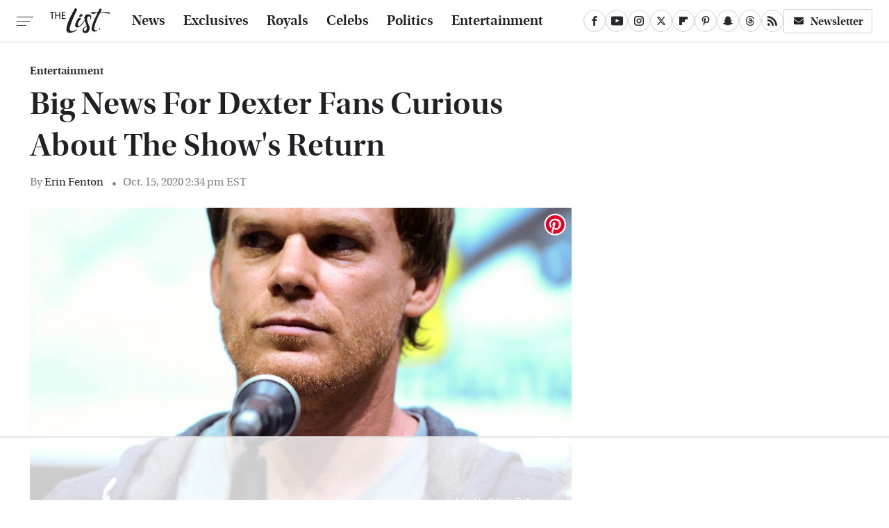

--- FILE ---
content_type: text/html
request_url: https://api.intentiq.com/profiles_engine/ProfilesEngineServlet?at=39&mi=10&dpi=936734067&pt=17&dpn=1&iiqidtype=2&iiqpcid=8badccbf-6f77-4eff-904b-fec4ebe0ee03&iiqpciddate=1769422044987&pcid=06851185-0727-4da1-9260-cfed87cfa00f&idtype=3&gdpr=0&japs=false&jaesc=0&jafc=0&jaensc=0&jsver=0.33&testGroup=A&source=pbjs&ABTestingConfigurationSource=group&abtg=A&vrref=https%3A%2F%2Fwww.thelist.com
body_size: 55
content:
{"abPercentage":97,"adt":1,"ct":2,"isOptedOut":false,"data":{"eids":[]},"dbsaved":"false","ls":true,"cttl":86400000,"abTestUuid":"g_94fbb3ae-236d-4539-810c-22b250812f43","tc":9,"sid":246487246}

--- FILE ---
content_type: text/html; charset=utf-8
request_url: https://www.google.com/recaptcha/api2/aframe
body_size: 269
content:
<!DOCTYPE HTML><html><head><meta http-equiv="content-type" content="text/html; charset=UTF-8"></head><body><script nonce="BvZUpU6dLsNRxnsKBGW90Q">/** Anti-fraud and anti-abuse applications only. See google.com/recaptcha */ try{var clients={'sodar':'https://pagead2.googlesyndication.com/pagead/sodar?'};window.addEventListener("message",function(a){try{if(a.source===window.parent){var b=JSON.parse(a.data);var c=clients[b['id']];if(c){var d=document.createElement('img');d.src=c+b['params']+'&rc='+(localStorage.getItem("rc::a")?sessionStorage.getItem("rc::b"):"");window.document.body.appendChild(d);sessionStorage.setItem("rc::e",parseInt(sessionStorage.getItem("rc::e")||0)+1);localStorage.setItem("rc::h",'1769422056217');}}}catch(b){}});window.parent.postMessage("_grecaptcha_ready", "*");}catch(b){}</script></body></html>

--- FILE ---
content_type: text/css
request_url: https://www.thelist.com/wp-content/themes/unified/css/article.thelist.min.css?design=3&v=1769008544
body_size: 7978
content:
@font-face{font-family:utopia-std-semibold;src:url("https://www.thelist.com/font/utopia-std-semibold-display-webfont.woff2") format("woff2");font-display:swap;font-style:normal;font-weight:600}@font-face{font-family:utopia-std-semibold-fallback;src:local("Georgia");font-weight:400;size-adjust:100%}@font-face{font-family:utopia-std-semibold-italic;src:url("https://www.thelist.com/font/utopia-std-semibold-display-italic-webfont.woff2") format("woff2");font-display:swap;font-style:normal;font-weight:600}@font-face{font-family:utopia-std-semibold-italic-fallback;src:local("Georgia Italic");font-weight:400;font-style:italic;size-adjust:90%}@font-face{font-family:utopia-std;src:url("https://www.thelist.com/font/utopia-std-webfont.woff2") format("woff2");font-display:swap;font-style:normal;font-weight:400}@font-face{font-family:utopia-std-fallback;src:local("Georgia");font-weight:400;size-adjust:100%}html{line-height:1.15;-ms-text-size-adjust:100%;-webkit-text-size-adjust:100%}body{color:var(--primary-text-color);font-family:var(--body-font);background:var(--primary-background-color);font-kerning:normal}article,aside,details,figcaption,figure,footer,header,main,menu,nav,section{display:block}h1{margin:2.4rem 0 1.6rem;font-size:3.6rem;line-height:135%}figure{margin:1em 40px}hr{box-sizing:content-box;height:0;overflow:visible}code,kbd,pre,samp{font:1em monospace,monospace}a{background-color:transparent;-webkit-text-decoration-skip:objects}abbr[title]{border-bottom:0;text-decoration:underline;text-decoration:underline dotted}b,strong{font-weight:bolder}dfn{font-style:italic}mark{background-color:#ff0;color:#000}small{font-size:1.6rem}sub,sup{font-size:75%;line-height:0;position:relative;vertical-align:baseline}sub{bottom:-.25em}sup{top:-.5em}audio,canvas,video{display:inline-block}audio:not([controls]){display:none;height:0}img{border-style:none;width:100%;height:auto}svg:not(:root){overflow:hidden}button,input,optgroup,select,textarea{font:100%/1.15 sans-serif;margin:0}button,input{overflow:visible}button,select{text-transform:none}[type=reset],[type=submit],button,html [type=button]{-webkit-appearance:button}[type=button]::-moz-focus-inner,[type=reset]::-moz-focus-inner,[type=submit]::-moz-focus-inner,button::-moz-focus-inner{border-style:none;padding:0}[type=button]:-moz-focusring,[type=reset]:-moz-focusring,[type=submit]:-moz-focusring,button:-moz-focusring{outline:dotted 1px}fieldset{padding:.35em .75em .625em}legend{box-sizing:border-box;color:inherit;display:table;max-width:100%;padding:0;white-space:normal}progress{display:inline-block;vertical-align:baseline}textarea{overflow:auto}[type=checkbox],[type=radio]{box-sizing:border-box;padding:0}[type=number]::-webkit-inner-spin-button,[type=number]::-webkit-outer-spin-button{height:auto}[type=search]{-webkit-appearance:textfield;outline-offset:-2px}[type=search]::-webkit-search-cancel-button,[type=search]::-webkit-search-decoration{-webkit-appearance:none}::-webkit-file-upload-button{-webkit-appearance:button;font:inherit}summary{display:list-item}[hidden],template{display:none}:root{--header-height:6.4rem;--logo-width:8.2rem;--logo-icon-width:8.2rem;--border-weight:1px;--image-background:#efefef;--header-height:6rem;--logo-width:8.6rem;--logo-icon-width:1.4rem;--header-font:utopia-std-semibold,utopia-std-semibold-fallback,serif;--header-font-weight:600;--header-font-letter-spacing:0;--label-font:utopia-std-semibold,utopia-std-semibold-fallback,serif;--label-font-weight:600;--label-font-letter-spacing:0;--special-font:utopia-std-semibold-italic,utopia-std-semibold-italic-fallback,serif;--special-font-weight:600;--special-font-letter-spacing:0;--body-font:utopia-std,utopia-std-fallback,serif;--body-font-weight:400;--active-color:#4861E3;--primary-background-color:#FFFFFF;--inverted-background-color:#1F2124;--image-background:#EDEDED;--primary-text-color:#1F2124;--secondary-text-color:#282A2D;--muted-color:#87888D;--muted-lighter-color:#D1D3DA;--inverted-color:#FFFFFF;--border-style:solid;--border-weight:0.1rem;--border:var(--border-weight) var(--border-style) var(--muted-lighter-color);--border-darker:var(--border-weight) var(--border-style) var(--muted-color);--border-radius:0.2rem}*{max-height:1000000px;-moz-osx-font-smoothing:grayscale;-webkit-font-smoothing:antialiased;letter-spacing:normal;word-spacing:normal;font-kerning:normal;line-height:100%}body,html{margin:0;padding:0;font-size:10px}h2{margin-top:3rem;margin-bottom:1.6rem;font-size:2.6rem;line-height:140%}h3{margin-top:2.4rem;margin-bottom:1.6rem;font-size:2.2rem;line-height:140%}h4{margin-top:1.6rem;margin-bottom:.8rem;font-size:1.9rem;line-height:140%}p{color:var(--secondary-text-color);font-size:1.8rem;line-height:155%}picture{width:100%;height:100%;display:block}ul{padding-inline-start:0;list-style:none}svg.hidden{position:absolute}a.button{display:block;margin-top:2.5rem;margin-bottom:3.5rem;width:100%}a.button button{border:0;border-radius:var(--border-radius);border-top:0 solid;background:var(--inverted-background-color);color:var(--inverted-color);font:var(--label-font-weight) 1.8rem var(--label-font);letter-spacing:var(--label-font-letter-spacing);padding:1.4rem 2rem;width:100%;cursor:pointer}main{margin:0 auto;max-width:1400px;width:calc(100% - 3.2rem);position:relative;padding-top:var(--header-height);z-index:600}@media (min-width:768px){h1{font-size:4.3rem}h2{font-size:3.2rem}h3{font-size:2.3rem}a.button{margin:2.5rem auto 3.5rem;width:35%}main{width:calc(100% - 4.8rem)}}header{position:fixed;top:0;left:0;width:100%;height:var(--header-height);z-index:1000;transition:margin-top .3s ease-in-out;-webkit-transition:margin-top .3s ease-in-out;background:#fff;border-bottom:var(--border)}.nav-active #header{height:var(--header-height)}#header-container{display:flex;align-items:center;width:calc(100% - 3.2rem);margin:auto;height:100%;position:relative;max-width:1400px}#hamburger-holder{height:100%;cursor:pointer;position:relative}.hamburger{top:calc(50% - .6rem);width:2.4rem;background-color:#000;border-radius:0;position:relative}.hamburger:after,.hamburger:before{content:'';background-color:#000;border-radius:0;position:absolute}.hamburger:after{top:.6rem;width:80%}.hamburger:before{top:1.2rem;width:60%}#logo{position:absolute;margin:0 auto;font-size:0;left:0;right:0;width:var(--logo-width)}#logo a{display:block}#logo-icon{width:var(--logo-icon-width)}#logo img{display:block;width:var(--logo-width);height:100%}#logo-icon img{display:block;width:var(--logo-icon-width);height:auto}#logo-icon a{height:100%;display:block}#social-nav-holder{line-height:100%}#social-nav-holder svg.icon,.social-buttons svg.icon{width:1.4rem;height:1.4rem;padding:.2rem;margin:0 auto;fill:var(--secondary-text-color)}.nav-active{overflow:hidden}.nav-active #bg{background:rgba(0,0,0,.4);position:fixed;left:0;top:0;width:100%;height:100%;z-index:5000}.nav-drop{display:block;position:fixed;top:0;background:#fff;height:100%;z-index:10000;overflow-y:auto;width:35rem;left:-35rem}.nav-active .nav-top{height:var(--header-height);border-bottom:var(--border);margin-bottom:1.2rem}.nav-active .nav-drop{left:0;-webkit-transition:left .2s ease-in-out;transition:left .2s ease-in-out}.nav-drop .logo{display:flex;align-items:center;padding:0 2.4rem;height:100%}.nav-drop .logo-holder{display:block;flex:1}.nav-drop .logo img{width:var(--logo-width);height:auto}.nav-opener.close{position:relative;width:2.4rem;height:2.4rem}.close:after,.nav-opener.close:before{position:absolute;content:'';left:1.2rem;top:0;height:2.4rem;width:2px;background-color:#000}.nav-opener.close:before{transform:rotate(45deg)}.nav-opener.close:after{transform:rotate(-45deg)}#aside-nav .main-nav{margin:0;padding:2.4rem;display:flex;flex-direction:column;gap:3.2rem;gap:2.6rem}#aside-nav .main-nav li{font-size:1.8rem}.social-buttons{display:flex;flex-wrap:wrap;align-items:center;gap:2rem;gap:1.6rem}#aside-nav .social-buttons{gap:1rem;margin:1.6rem 0;padding:2.4rem;border-top:var(--border);border-bottom:var(--border)}#aside-nav .info-links{display:flex;flex-direction:column;gap:2.4rem;padding:2.4rem}#aside-nav .info-links li{font:var(--label-font-weight) 1.8rem/100% var(--label-font)}.nav-bottom{margin:2.4rem 0;padding:2.4rem;border-top:var(--border)}.nav-bottom span{line-height:150%;font-size:1.6rem}#top-nav.top-nav-standard{line-height:100%;flex:1;position:relative;height:100%}#top-nav-holder{z-index:3;position:relative;margin-right:1rem;height:100%;vertical-align:middle;overflow:hidden;margin-left:0}#top-nav-holder a{margin-right:2.4rem;display:inline-block;font:var(--label-font-weight) 2rem/var(--header-height) var(--label-font);letter-spacing:var(--label-font-letter-spacing);color:var(--inverted-muted-color)}#social-nav-holder,#top-nav,.top-nav-scrolled{display:none}@media (min-width:992px){#top-nav{display:flex;gap:2rem}}.menu-btn{position:relative;line-height:100%;margin:0;display:inline-block;box-sizing:border-box;text-align:center;vertical-align:middle;white-space:nowrap;font-size:1.8rem}.menu-btn a{display:block;font:var(--label-font-weight) 1.6rem var(--label-font);letter-spacing:var(--label-font-letter-spacing);padding:.7rem 1.2rem;color:var(--primary-text-color);border-radius:var(--border-radius);border:var(--border);background-color:var(--primary-background-color)}.menu-btn svg,.menu-btn svg *{height:2rem;width:2rem;vertical-align:middle;fill:var(--primary-text-color)}header .menu-btn{display:none}header #aside-nav .menu-btn{display:block;text-align:left;margin-top:.8rem;width:auto}.menu-btn svg{margin-right:.8rem}header #aside-nav .menu-btn svg{margin-right:.4rem}h1.page-header{padding:1.6rem 0;font-family:var(--special-font);font-weight:var(--special-font-weight);letter-spacing:var(--special-font-letter-spacing)}h1.page-header,h2.section-header{position:relative;line-height:100%;text-align:center;z-index:1;overflow:hidden;box-decoration-break:clone;-webkit-box-decoration-break:clone}h2.section-header{margin:2.1rem auto;font:var(--special-font-weight) 2.3rem/120% var(--special-font);letter-spacing:var(--special-font-letter-spacing);color:var(--primary-text-color)}@media (min-width:926px){#header-container{width:calc(100% - 4.8rem)}#social-nav-holder{display:flex;gap:2rem;margin-left:auto}#logo,#logo-icon{position:relative;margin:0 3.2rem 0 2.4rem}header .menu-btn{display:inline-block}header.scrolled .menu-btn{display:none}h1.page-header{font-size:4.3rem}h2.section-header{margin:2.4rem auto}}.loading-more{margin:1.6rem auto;text-align:center}#footer{margin:4.4rem auto 0;text-align:center;padding:4rem 3.2rem;border-top:var(--border);background:var(--primary-background-color);z-index:500;position:relative}#footer-link-container{padding:2.4rem 2.4rem 1.6rem;display:flex;align-items:center;justify-content:center}#footer-link-container span{font-size:1.6rem}#footer-link-container span:after{content:'•';color:var(--muted-color);font-size:1.4rem;margin:0 .8rem}#footer-detail-container>span:last-of-type:after,#footer-link-container span:last-of-type:after{content:'';margin:0}#footer-detail-container{line-height:140%;font-size:1.6rem;color:var(--secondary-text-color)}#footer-detail-container>span:after{content:'|';margin:-.3rem .8rem 0;content:'•';vertical-align:middle;color:var(--muted-color);font-size:1.4rem;display:inline-block}#footer-detail-container .more-label{margin-top:4rem;margin-bottom:1.6rem;font:var(--special-font-weight) 1.8rem var(--special-font);color:var(--primary-text-color)}#footer-detail-container .brand-links{display:flex;flex-wrap:wrap;justify-content:center;gap:.6rem 0;margin-bottom:3.2rem;line-height:150%}#footer .brand-links span:after{content:'|';margin:-.4rem .8rem 0;content:'•';font-size:1.4rem;display:inline-block;vertical-align:middle;color:var(--muted-color)}#footer-bottom img{margin:auto;max-width:2.4rem}.gdpr{display:none;border:var(--border-weight) solid #ccc;padding:.8rem 1.6rem .8rem .8rem;margin-top:.8rem;position:relative}.gdpr .EUCookieNotice__close{position:absolute;top:.6rem;right:.6rem}.gdpr .EUCookieNotice__close span{position:relative;top:-.4rem;font-size:2.4rem}.gdpr .gdpr-info{font-size:1.6rem;line-height:150%}#is-mobile,#is-tablet{display:none;height:1px;width:1px;position:absolute;bottom:0;left:0;background:0 0;margin-left:-1000em}@media screen and (max-device-width:600px),screen and (max-width:750px) and (orientation:portrait){#is-mobile{display:block}}@media only screen and (min-device-width:481px) and (max-device-width:1024px) and (orientation:portrait),only screen and (min-device-width:481px) and (max-device-width:1024px) and (orientation:landscape),only screen and (min-device-width:1024px) and (max-device-width:1280px) and (-webkit-min-device-pixel-ratio:1.5) and (orientation:landscape),only screen and (min-device-width:1024px) and (max-device-width:1280px) and (-o-min-device-pixel-ratio:3/2) and (orientation:landscape),only screen and (min-device-width:1024px) and (max-device-width:1280px) and (min--moz-device-pixel-ratio:1.5) and (orientation:landscape){#is-tablet{display:block}}.dummy-rule{padding:1px}#aside-nav .main-nav li>ul{max-height:0;overflow:hidden;padding:0 2rem;gap:0;transition:max-height .3s ease-out}#aside-nav .main-nav li input{display:none}#aside-nav .main-nav li input:checked~ul{max-height:600px}#aside-nav .main-nav li label{float:right;display:block;cursor:pointer;padding:.8rem .4rem;transition:transform .2s ease-out}h1,h2,h3,h4{font-family:var(--header-font);font-weight:var(--header-font-weight);letter-spacing:var(--header-font-letter-spacing);color:var(--primary-text-color)}a,a:hover{text-decoration:none}p a{color:var(--secondary-text-color);text-decoration:underline;text-underline-offset:0.3rem;text-decoration-thickness:0.1rem}p a:hover{text-decoration:underline solid var(--active-color);-webkit-text-decoration:underline solid var(--active-color)}a.button:hover button{background:var(--active-color)}p a.button{border:0}@media (min-width:768px){#footer{padding:6.4rem}#footer-link-container span{font-size:1.8rem}#footer-detail-container{font-size:1.6rem;line-height:150%;max-width:1194px;margin:0 auto}h1{font-size:4.5rem}h2{font-size:3rem}h3{font-size:2.3rem}h4{font-size:2rem}h2.section-header{font-size:2.8rem;margin:2.2rem auto}}.nav-drop,header{background-color:var(--primary-background-color)}#aside-nav .main-nav li a{font:var(--label-font-weight) 2.2rem/100% var(--label-font);letter-spacing:var(--label-font-letter-spacing);color:var(--primary-text-color)}#aside-nav .info-links li a{color:var(--primary-text-color)}.hamburger,.hamburger:after,.hamburger:before{height:.1rem;background-color:var(--secondary-text-color)}#hamburger-holder:hover .hamburger,#hamburger-holder:hover .hamburger:after,#hamburger-holder:hover .hamburger:before{background-color:var(--active-color)}#aside-nav .info-links li a:hover,#aside-nav .main-nav li a:hover,#top-nav-holder a:hover{color:var(--active-color)}.nav-opener.close:after,.nav-opener.close:before{background-color:var(--secondary-text-color);width:.1rem}.nav-opener.close:hover:after,.nav-opener.close:hover:before{background-color:var(--active-color)}.copyright-info{font-size:1.6rem;line-height:130%;color:var(--secondary-text-color)}.copyright-info a{color:var(--secondary-text-color)}.copyright-info a:hover,.copyright-text a:hover{color:var(--active-color)}#social-nav-holder li:not(.menu-btn) a,.social-buttons li:not(.menu-btn) a{display:block;width:3rem;height:3rem;border-radius:50%;border:var(--border);display:flex;align-items:center}#social-nav-holder [title=Google] svg.icon,#social-nav-holder [title=YouTube] svg.icon,.social-buttons [title=Google] svg.icon,.social-buttons [title=YouTube] svg.icon{width:1.7rem}#social-nav-holder li:hover svg.icon,.social-buttons li:hover svg.icon{fill:var(--active-color)}.menu-btn a:hover{color:var(--active-color)}#social-nav-holder .menu-btn svg.icon,.social-buttons .menu-btn svg.icon{margin-top:-.3rem;margin-right:.8rem}.menu-btn a:hover svg,.menu-btn a:hover svg *{fill:var(--active-color)}header #aside-nav .menu-btn a{font-size:1.6rem}#aside-nav .main-nav li>ul li{margin-top:1.6rem}#aside-nav .main-nav li>ul li:first-child{margin-top:2.4rem}#aside-nav .main-nav li>ul li a{font-size:1.8rem;color:var(--primary-text-color)}#aside-nav .main-nav li label:after,#aside-nav .main-nav li label:before{content:'';display:block;width:1.6rem;height:.1rem;background:var(--secondary-text-color)}#aside-nav .main-nav li label:after{margin-top:-.1rem;transform:rotate(90deg)}#aside-nav .main-nav li input:checked~label{transform:rotate(45deg)}#aside-nav .main-nav li label:hover:after,#aside-nav .main-nav li label:hover:before{background:var(--active-color)}h1.page-header:after,h1.page-header:before,h2.section-header:after,h2.section-header:before{content:'\a0';width:calc(50% + .8rem);position:absolute;top:51%;height:.1rem;border-top:var(--border-darker);overflow:hidden}h1.page-header:before,h2.section-header:before{margin-left:calc(-50% - 1.6rem);margin-right:.8rem;text-align:right}h1.page-header:after,h2.section-header:after{margin-left:.8rem}.loading-more svg,.loading-more svg path{fill:var(--muted-color)}#footer-link-container span a{font:var(--label-font-weight) 1.8rem var(--label-font);letter-spacing:var(--label-letter-spacing);color:var(--primary-text-color)}#footer-detail-container a:hover,#footer-link-container span a:hover{color:var(--active-color)}#footer-detail-container a{color:var(--primary-text-color)}#footer .brand-links a{color:var(--primary-text-color);font-weight:var(--label-font-weight);font-family:var(--label-font)}#footer .brand-links a:hover{color:var(--active-color)}#top-nav-title{flex:1;white-space:nowrap;text-overflow:ellipsis;overflow-x:hidden;margin-right:1.6rem;font:var(--header-font-weight) 2.3rem/var(--header-height) var(--header-font);letter-spacing:var(--header-font-letter-spacing);color:var(--primary-text-color)}header#header{transition-property:transform;transition-duration:.3s}header.scrolled .top-nav-scrolled{display:block;flex-shrink:1}header.scrolled #logo,header.scrolled #social-nav-holder,header.scrolled #top-nav{display:none}header.header-hide{transform:translateY(calc(-1 * var(--header-height) - 1rem))}article{position:relative;margin-bottom:2.6rem}main.infinite{display:block;max-width:780px}main.infinite .holder{margin-top:2.4rem}@media (min-width:1200px){main.infinite{display:flex;gap:6.4rem;max-width:1194px}}@media (min-width:1400px){main{max-width:1400px;margin:0 auto}}.breadcrumbs{display:flex;flex-wrap:wrap;align-items:center;align-items:left}.breadcrumbs li{display:inline-block;font-size:1.6rem;display:flex;align-items:center}.breadcrumbs li:after{content:'\203A';font-size:2rem;color:var(--muted-color);margin:-.3rem .8rem 0}.breadcrumbs li:last-of-type:after{content:'';margin:0}article h1{margin-bottom:0;margin-top:.8rem}h2.nextup-heading{margin-bottom:3.2rem}.byline-container{font-size:1.4rem;margin:.8rem 0 2.4rem;display:flex;gap:1.6rem;align-items:center}.byline-image{width:4rem;height:4rem;background:var(--image-background);display:inline-block;vertical-align:middle;aspect-ratio:1/1}.byline-review{padding:.8rem 0;font-style:italic}.byline-timestamp{display:block;white-space:nowrap}.byline-timestamp:before{content:' '}.disclaimer{display:inline-flex;align-items:center;margin:0 0 .8rem}.disclaimer small{display:inline-flex;align-items:flex-start;font:italic 1.6rem/130% var(--special-font);color:var(--muted-color)}article .image-holder{position:relative;background:var(--image-background);margin-bottom:2.4rem}figure.image-holder{margin-left:0;margin-right:0}article .image-holder iframe{margin:auto!important;max-width:100%!important}article .columns-holder>iframe{margin:1.6rem auto auto!important}article .oembed-instagram iframe{margin:auto!important}article iframe.oembed{width:100%}.oembed-container{height:auto!important}article .oembed-youtube{aspect-ratio:16/9}article .lead-image-holder{margin-left:-1.6rem;margin-right:-1.6rem;margin-bottom:3.2rem}article .image-holder img{width:100%;height:100%;display:block;aspect-ratio:16/9}article .image-holder.embedded img{aspect-ratio:revert}.legacy article .image-holder img{aspect-ratio:auto}.gallery-image-credit{font:1.2rem/100% Arial,Helvetica,sans-serif;position:absolute;bottom:1rem;right:1rem;color:#fff;text-shadow:1px 1px 0 rgba(0,0,0,.75)}article .columns-holder>ol,article .columns-holder>ul{margin-block-start:2.4rem;margin-block-end:2.4rem}article .columns-holder>ul{list-style:disc;padding-inline-start:2.4rem;padding-inline-start:0.8rem}article .columns-holder>ol{list-style:decimal;padding-inline-start:2.4rem}article .columns-holder ol li,article .columns-holder ul li{font-size:1.8rem;line-height:150%;margin-bottom:1.4rem}article blockquote{margin-block-start:0;margin-block-end:0;margin-inline-start:0;margin-inline-end:0;margin:4rem 0;padding:3.2rem 2.4rem;border-top:solid;border-bottom:solid;border-width:.1rem;border-color:var(--muted-color);font:var(--special-font-weight) 2.4rem/150% var(--special-font);letter-spacing:var(--special-font-letter-spacing);color:var(--secondary-text-color);position:relative;box-sizing:border-box}article blockquote[class*=embed],article blockquote[class*=media]{border:0;padding:0;background:0 0}article blockquote[class*=embed]:after,article blockquote[class*=embed]:before,article blockquote[class*=media]:after,article blockquote[class*=media]:before{content:'';background:0 0}article [class*=embed_pin]{margin:0 auto;max-width:500px!important;min-width:unset!important;display:block!important}article [class*=embed],article [class*=media]{min-width:unset!important;width:100%}article .table-container{overflow-x:auto;margin-top:3.2rem;margin-bottom:3.2rem}article table{border-spacing:0;border-collapse:collapse}article table td,article table th{padding:.8rem;min-width:5rem;text-align:left}article table td p,article table th p{margin:.8rem 0;font-size:inherit}article .callout{font-size:1.6rem;font-weight:700;padding:1.6rem;background:var(--primary-background-color);border-left:var(--border-weight) solid var(--active-color)}@media (min-width:768px){#footer{padding:4.2rem 6.4rem;margin-top:6.4rem}main.infinite{width:calc(100% - 3.2rem)}article .image-holder,article .table-container,article h2,article h2.first-slide-subtitle{margin-left:0;margin-right:0}article .lead-image-holder{margin-left:-1.6rem;margin-right:-1.6rem}}@media (min-width:926px){main.infinite .holder{max-width:780px}article .columns-holder,article .image-holder,article .partnership-header,article .table-container,article h2,article h2.first-slide-subtitle{margin-left:2.4rem;margin-right:2.4rem}article .lead-image-holder,figure.image-holder{margin-left:0;margin-right:0}}article .partnership-header{padding:.8rem;background:#111;font:700 1.4rem Arial,Helvetica,sans-serif;color:#fff;text-transform:uppercase;letter-spacing:.2px;display:flex;align-items:center;border-bottom:1px solid #555}article .partnership-header svg{fill:#FFF;width:1.4rem;height:1.4rem;margin-right:1rem}article .news-article.sponsored{border:3px solid #333;padding-bottom:2rem;margin:2.4rem -1.2rem;box-sizing:border-box}article .news-article.sponsored>.columns-holder,article .news-article.sponsored>.image-holder,article .news-article.sponsored>h2{margin-left:1.2rem;margin-right:1.2rem}article .news-article.sponsored>.partnership-header{background:#333;border:0;margin:0}.carousel{overflow-anchor:none;margin:2.4rem 0}.carousel-slider{position:relative;text-align:center;overflow:hidden}.carousel-slides{display:flex;overflow-x:scroll;scroll-snap-type:x mandatory;scroll-behavior:smooth;-webkit-overflow-scrolling:touch;gap:.1rem}.carousel-slides>div{position:relative;scroll-snap-align:start;flex-shrink:0;width:100%;height:auto;background:var(--image-background);transform-origin:center center;transform:scale(1);transition:transform .5s;display:flex;justify-content:center;align-items:center;aspect-ratio:16/9;overflow:hidden}.carousel figure{object-fit:cover;position:absolute;top:0;left:0;width:100%;height:100%;margin:0 0 1rem}.carousel figure a{display:block;height:100%;width:100%}.carousel figure img,.carousel figure picture{height:100%;width:100%;margin:auto}.carousel figure figcaption{position:absolute;bottom:1rem;right:1rem;text-align:right;stroke:#000;stroke-width:1px;color:#fafafa;font-size:1.4rem;z-index:90}.carousel figure:after{content:'';position:absolute;top:0;left:0;width:100%;height:100%;z-index:60;background:linear-gradient(180deg,rgba(0,0,0,0) 54%,rgba(0,0,0,.4) 100%)}.carousel-nav-arrows{position:absolute;top:calc(50% - 2.4rem);left:0;width:100%;z-index:100;display:none}.carousel-nav-arrows>a{display:inline-flex;justify-content:center;align-items:center;color:#fff;background:rgba(0,0,0,.25);border:1.5px solid #eee;border-radius:3.2rem;text-decoration:none;width:4.8rem;height:4.8rem;font-size:5rem}.carousel-nav-arrows>a>div{border-top:2px solid #fff;border-left:2px solid #fff;width:1.4rem;height:1.4rem}.carousel-back-button>div{margin-left:.8rem;transform:rotate(-45deg)}.carousel-next-button>div{margin-right:.8rem;transform:rotate(135deg)}.carousel-nav-arrows>a.inactive{opacity:.5;cursor:auto}.carousel-next-button{position:absolute;right:1.6rem}.carousel-back-button{position:absolute;left:1.6rem}.carousel-nav-arrows>a:not(.inactive):hover>div{border-top:2px solid #000;border-left:2px solid #000}.carousel-nav-numbers{position:absolute;bottom:1.6rem;left:0;width:100%;z-index:100;display:flex;justify-content:center;align-items:center;gap:1.2rem}.carousel-nav-numbers>a{display:inline-flex;align-items:center;justify-content:center;font-size:1.2rem;font-weight:700;color:#fff;width:2.6rem;height:2.6rem;background:rgba(0,0,0,.25);border:1.5px solid #eee;border-radius:2.4rem;text-decoration:none;position:relative}.carousel-nav-arrows>a:not(.inactive):hover,.carousel-nav-numbers>a.active,.carousel-nav-numbers>a:focus,.carousel-nav-numbers>a:hover{color:#000;background:rgba(255,255,255,.85)}@supports (scroll-snap-type){.carousel-nav-arrows,.carousel-nav-numbers{display:none}}@media (min-width:926px){article .news-article.sponsored{margin:2.4rem 0}article .news-article.sponsored>.columns-holder,article .news-article.sponsored>.image-holder,article .news-article.sponsored>h2{margin-left:2.4rem;margin-right:2.4rem}.carousel-slides{overflow-x:hidden}}.under-art .zergrow{display:flex;justify-content:space-between;gap:2.4rem;flex-wrap:wrap;gap:1.6rem}.under-art .zergimg{background:var(--image-background)}.under-art .zergimg img{width:100%;height:auto;aspect-ratio:1/1;display:block}.under-art .zergheadline{margin:-1.6rem .8rem 0;flex:1 0 auto;padding:1.2rem;background:var(--primary-background-color);border:var(--border);z-index:100}.under-art .zergheadline a{font:var(--label-font-weight) 1.6rem/150% var(--label-font);color:var(--primary-text-color);line-height:140%;letter-spacing:var(--label-font-letter-spacing)}.under-art .zergnet-widget{margin-bottom:2.4rem;min-height:120px}.under-art .zergnet-widget .loading-more{min-height:120px;display:flex;flex-direction:column;align-items:center}.under-art .zergnet-widget .loading-more>svg{margin:auto}.under-art .zergnet-widget.widget-loaded{max-width:780px}.under-art .zergentity{box-sizing:border-box;position:relative;width:calc(50% - .8rem);display:flex;flex-direction:column}.under-art .zergentity a{display:block}article .review{margin-top:1.6rem;margin-bottom:2.4rem}article .review .score{padding:1.2rem 0;font-size:1.8rem;text-align:center}article .review .rating-bar{height:.4rem;width:100%;display:table}article .review .rating-bar div{display:table-cell;width:10%;margin:0 1px;background:#ccc;border-right:1px solid #fff;border-left:1px solid #fff}article .review .rating-bar div.filled{background-color:#000}article .review .procon{display:flex;flex-wrap:wrap;gap:1.6rem 2.4rem;padding:2.4rem}article .review .procon figure{margin:0;width:100%}article .review .procon figcaption{font-size:1.8rem;font-weight:700;padding-bottom:1.6rem}article .review .procon figure ul{margin:0;padding:0}article .review .procon li{display:flex;gap:0 1.6rem}article .review .procon li:last-child{margin-bottom:0}article .review .procon svg.icon{width:2rem;height:2rem;margin-top:.4rem;flex:0 0 auto}article .review .procon li span{flex:1;font-size:1.6rem;line-height:150%}@media (min-width:728px){.carousel-nav-arrows{display:block}.under-art .zergentity{width:calc(25% - 2rem)}article .review{margin-bottom:4rem}.review .procon{gap:2.4rem}.review .procon figure{flex:1;width:50%}}article .image-holder .pin-button{position:absolute;right:.8rem;top:.8rem}article .image-holder .pin-button:hover{opacity:.85}.between-p.google-ad-placeholder,.between-p.video-container{background:var(--image-background);margin:0 auto 2.4rem;width:100%;text-align:center;display:flex;justify-content:center}.between-p.google-ad-placeholder:has(.adthrive-ad){display:block}.before-ad{margin:2.4rem auto .4rem;text-align:center;z-index:1;overflow:hidden;box-decoration-break:clone;-webkit-box-decoration-break:clone;text-transform:uppercase;position:relative;font:1.1rem/100% Arial,Helvetica,sans-serif;border-top:1px solid;border-color:var(--muted-lighter-color);padding-top:.6rem;color:var(--muted-color);letter-spacing:.1rem}.before-ad:after,.before-ad:before{content:'\a0';width:calc(50% + .8rem);position:absolute;top:51%;height:var(--border-weight);border-top:var(--border-weight) solid #ccc;overflow:hidden}.before-ad:before{margin-left:calc(-50% - 1.6rem);margin-right:.8rem;text-align:right}.before-ad:after{margin-left:.8rem}.google-ad-placeholder.between-p:empty,.google-ad-placeholder.between-p>div:empty{min-height:280px;min-width:1px}#adslot-q4top:before{content:''}#floatingAd{display:block;position:fixed;bottom:0;width:100%;max-height:90px;overflow:hidden;margin-left:-1.6rem}#floatingAd .before-ad{display:none;padding-top:.6rem}#floatingAd #div-ad-floating{background:var(--image-background);margin:auto}#floatingAd,#second-floatingAd{clip-path:polygon(0 0,100% 0%,100% 100%,0% 100%)!important;z-index:500}#adhesionTop,#floatingAd *,#second-floatingAd *,.sticky-slide-ad *{margin:0;padding:0}#adhesionTop{position:fixed;top:50px;left:calc(50% - 160px);z-index:99999}.sticky-slide-ad{display:none}.google-ad-placeholder,.google-ad-placeholder.pull-right,.google-ad-placeholder.pull-right.loaded{position:relative;float:none;margin:0 -1.2rem;text-align:center;width:320px}#floatingAd .google-ad-placeholder{width:100%}.google-ad-placeholder.pre-content.loaded{margin-top:1.6rem;margin-bottom:-.8rem}div.google-ad-placeholder.above-art{margin-bottom:0}#adhesionBottom{display:none}#adhesionBottom *{margin:0;padding:0}#adslot-q4top.google-ad-placeholder{margin:0 auto 1.6rem;min-height:50px}#adslot-q4top.google-ad-placeholder:empty,#adslot-q4top.google-ad-placeholder>div:empty{min-height:50px;min-width:1px}#primis-container{min-height:200px;background:var(--image-background)}.sticky-ad-container{height:280px;background:var(--image-background);position:relative}.sticky-between-p{position:sticky;position:-webkit-sticky;top:calc(var(--header-height) + .8rem);margin:0 auto}@media (min-width:360px){.google-ad-placeholder,.google-ad-placeholder.pull-right,.google-ad-placeholder.pull-right.loaded{margin:auto}}@media (min-width:440px){.google-ad-placeholder,.google-ad-placeholder.pull-right,.google-ad-placeholder.pull-right.loaded{margin:auto auto 1rem;text-align:center}.google-ad-placeholder.pull-right,.google-ad-placeholder.pull-right.loaded{float:left;margin:1rem 2.4rem 1rem 1rem}.image-ad .google-ad-placeholder.loaded{margin-bottom:0;height:90px}}@media (min-width:728px){.between-p.google-ad-placeholder,.between-p.google-ad-placeholder.pull-right,.between-p.google-ad-placeholder.pull-right.loaded{width:728px}.sticky-slide-ad .google-ad-placeholder{width:300px}#floatingAd,#second-floatingAd{left:calc(50% - 364px);width:728px;height:90px;max-width:728px;max-height:90px;overflow:hidden;margin:0}#adhesionTop{display:none}.google-ad-placeholder.between-p:empty,.google-ad-placeholder.between-p>div:empty{min-height:280px;min-width:1px}#adslot-q4top.google-ad-placeholder:empty,#adslot-q4top.google-ad-placeholder>div:empty{min-height:90px}.under-art .zergentity{width:calc(25% - 1.2rem)}}@media (min-width:926px){.docked-ad-container{width:300px;margin:auto}.google-ad-placeholder{width:auto}}@media (min-width:1200px){#floatingAd .before-ad{display:block;width:300px;margin-bottom:.6rem}#floatingAd{overflow:hidden;max-height:1050px;max-width:320px;min-height:250px;width:auto;height:auto;bottom:initial;top:88px;left:calc(50% + 268px)}.sticky-slide-ad{display:block;position:absolute;width:300px;right:-370px;top:0}.sticky-slide-ad.active{bottom:initial;position:fixed;top:10rem;left:calc(50% + 275px);background:0 0}.sticky-slide-ad.active.end,.sticky-slide-ad.end{position:absolute;top:initial;bottom:0;left:initial;right:-370px}.sticky-slide-ad.active.top,.sticky-slide-ad.top{position:absolute;bottom:initial;top:0;left:initial;right:-370px}#second-floatingAd{bottom:20px;left:calc(50% + 268px);background:0 0}#adhesionBottom{position:fixed;bottom:0;left:calc(50% - 364px);z-index:99999;display:block}}@media (min-width:1455px){main.one-per-page .between-slides{margin-left:calc(-50vw + 708px);margin-right:calc(-50vw + 708px)}}@media (min-width:1550px){.sticky-slide-ad.active{left:calc(50% + 460px)}}.breadcrumbs li a{font:var(--label-font-weight) 1.6rem/100% var(--label-font);letter-spacing:var(--label-font-letter-spacing);color:var(--secondary-text-color)}.breadcrumbs li a:hover{color:var(--active-color)}.byline-container a,.byline-container span,.byline-container time{font:1.6rem/150% var(--body-font);color:var(--muted-color)}.byline-container a{color:var(--secondary-text-color)}.byline-container a:hover{text-decoration:underline solid var(--active-color);text-underline-offset:0.2rem;text-decoration-thickness:0.1rem}@media (min-width:768px){.google-ad-placeholder.pull-right.loaded{margin:1.2rem 2rem 1.2rem 0}.google-ad-placeholder.footer-ad{margin:auto}.footer-ad .google-ad-placeholder{margin:0}#adslot-q4top.google-ad-placeholder,.between-p.google-ad-placeholder{min-height:90px}.google-ad-placeholder.between-p:empty,.google-ad-placeholder.between-p>div:empty{min-height:90px;min-width:1px}iframe.oembed.flipboard{height:150px}#primis-container{min-height:257px}.byline-container{margin-top:1rem}.byline-container span,.byline-container time{display:inline-block}.byline-timestamp:before{content:'•';vertical-align:middle;display:inline-block;color:var(--muted-color);margin:0 .6rem}article .columns-holder>ol li,article .columns-holder>ul li{font-size:2rem}article blockquote{padding:3.2rem 4rem}}.disclaimer small:before{content:'*';font-style:normal;font-size:1.8rem;margin-right:.6rem;color:var(--accent-color)}article .image-holder,article .image-holder img{border-radius:var(--border-radius)}article .lead-image-holder,article .lead-image-holder img{border-radius:0}.raptive-video-player{aspect-ratio:16/9;background:var(--image-background);max-width:444px;margin:0 auto}article blockquote::before{position:absolute;top:0;left:0;height:1rem;font:700 10rem/40% Georgia,Times,serif;color:var(--primary-text-color);background:var(--primary-background-color);content:open-quote;margin:-.2rem calc(50% - 3rem);display:inline-block;text-align:center;z-index:100;padding:.8rem}article .columns-holder>ul li{padding-left:2rem;list-style:none;position:relative}article .columns-holder>ul li:before{content:'\25CF';position:absolute;left:0;vertical-align:middle;color:var(--active-color);display:inline-block;font-size:1.6rem}article .columns-holder>ol li{padding-left:.6rem}article .columns-holder>ol li::marker{color:var(--accent-color);font-weight:700}@media (min-width:926px){article .lead-image-holder,article .lead-image-holder img{border-radius:var(--border-radius)}}.before-ad:after,.before-ad:before{content:'';border:0}#adslot-q4top{display:none!important}.under-art .zergentity>a,.under-art .zergentity>a img{position:relative}.under-art .zergentity>a:hover:before{content:'';width:100%;height:100%;position:absolute;background:var(--active-color);opacity:.05;z-index:100}.under-art .zergheadline a:hover{color:var(--active-color)}.under-art .zergentity:after{content:'';display:block;background:repeating-linear-gradient(315deg,var(--muted-color),var(--inverted-color) .1rem,var(--inverted-color) .35rem);position:absolute;left:1.6rem;top:.8rem;width:calc(100% - 1.6rem);height:100%;z-index:-1}.splash-page .lead-image-holder{margin-top:2.4rem}.winners{margin-bottom:4.8rem}.winners .article-index{display:flex;flex-wrap:wrap;margin:0;gap:.6rem}.winners .article-item{position:relative;width:100%;box-sizing:border-box;background:var(--primary-background-color)}.winners .article-item>article{position:relative;display:flex;align-items:flex-start;margin-bottom:0;padding:.8rem;border:var(--border)}.winners .article-item>article:after{content:'';display:block;background:repeating-linear-gradient(315deg,var(--muted-color),var(--inverted-color) .1rem,var(--inverted-color) .35rem);position:absolute;left:.6rem;top:.6rem;width:100%;height:100%;z-index:-1}.winners .article-item .image-holder{position:relative;aspect-ratio:16/9;background:var(--image-background);width:48%;margin:0}.winners .article-item .image-holder img{aspect-ratio:16/9}.winners .article-item .image-holder:hover>a:before{content:'';position:absolute;width:100%;height:100%;background:var(--inverted-color);opacity:.05}.winners .article-item h3{font-size:1.7rem;margin-top:.2rem;margin-bottom:.4rem}.winners .article-item h3 a{color:var(--primary-text-color)}.winners .article-item h3 a:hover{color:var(--active-color)}.winners .article-item .author{font:1.2rem var(--body-font);padding-top:0;padding-bottom:0;color:var(--muted-color);display:inline-block}.winners .article-item .article-description{position:relative;padding:0 0 .4rem 1.2rem;width:62%;display:flex;flex-direction:column}.winners .article-item .article-excerpt,.winners .article-item .more-article-info,.winners .article-item .read-more{display:none}@media (min-width:768px){.winners .article-index{gap:2.4rem;margin:0}.winners .article-item>article:after{width:calc(100% - 1.6rem);left:1.6rem;top:.8rem}.winners .article-item{width:calc(50% - 1.2rem);padding:0;background:0 0;border:0}.winners .article-item h3{margin-top:1.6rem;margin-bottom:0;font-size:2.6rem}.winners .article-item>article{display:flex;flex-direction:column;border:0;padding:0;height:100%}.winners .article-item .article-description{display:flex;flex-direction:column;flex:1 0 auto;padding:0 2rem 2rem;margin:-1.2rem .8rem 0;width:calc(100% - 5.8rem);border:var(--border);background:var(--primary-background-color)}.winners .article-item .article-description,.winners .article-item .image-holder{transition:.15s ease-out}.winners .article-item .author{font-size:1.6rem;padding-top:1rem;padding-bottom:0}.winners .article-item .image-holder{width:100%}}

--- FILE ---
content_type: text/plain
request_url: https://rtb.openx.net/openrtbb/prebidjs
body_size: -223
content:
{"id":"f9eafdb0-782c-4cce-9b37-b4c62e0b488a","nbr":0}

--- FILE ---
content_type: text/plain
request_url: https://rtb.openx.net/openrtbb/prebidjs
body_size: -84
content:
{"id":"98bb128a-0470-40ff-b6c3-b623b9b73284","nbr":0}

--- FILE ---
content_type: text/plain
request_url: https://rtb.openx.net/openrtbb/prebidjs
body_size: -223
content:
{"id":"bb3df450-8c7c-4188-bddb-2b4904661ca4","nbr":0}

--- FILE ---
content_type: text/plain
request_url: https://rtb.openx.net/openrtbb/prebidjs
body_size: -223
content:
{"id":"2a550f31-318e-418b-a34c-3e4000851649","nbr":0}

--- FILE ---
content_type: text/plain; charset=UTF-8
request_url: https://at.teads.tv/fpc?analytics_tag_id=PUB_17002&tfpvi=&gdpr_consent=&gdpr_status=22&gdpr_reason=220&ccpa_consent=&sv=prebid-v1
body_size: 56
content:
YzA1MWIxNWYtNmQ0OS00OTQwLWI3N2EtYTQ0NDAzYzUzYTM5Iy0yLTk=

--- FILE ---
content_type: text/plain
request_url: https://rtb.openx.net/openrtbb/prebidjs
body_size: -223
content:
{"id":"a742437f-8158-4148-a2d7-c4741068af86","nbr":0}

--- FILE ---
content_type: text/plain
request_url: https://rtb.openx.net/openrtbb/prebidjs
body_size: -223
content:
{"id":"e7442a5a-6e34-4e77-88e8-f9bde04b0076","nbr":0}

--- FILE ---
content_type: text/plain
request_url: https://rtb.openx.net/openrtbb/prebidjs
body_size: -223
content:
{"id":"59075dfb-088e-438b-ac67-66a6400491f5","nbr":0}

--- FILE ---
content_type: text/plain
request_url: https://rtb.openx.net/openrtbb/prebidjs
body_size: -223
content:
{"id":"28d07301-8a2b-4801-95a9-8d941ef33867","nbr":0}

--- FILE ---
content_type: text/plain
request_url: https://rtb.openx.net/openrtbb/prebidjs
body_size: -223
content:
{"id":"afbbeddd-a1f7-4182-af73-34e0e43b59a1","nbr":0}

--- FILE ---
content_type: text/plain
request_url: https://rtb.openx.net/openrtbb/prebidjs
body_size: -223
content:
{"id":"cc585350-596c-41c4-922a-21957dbaefaa","nbr":0}